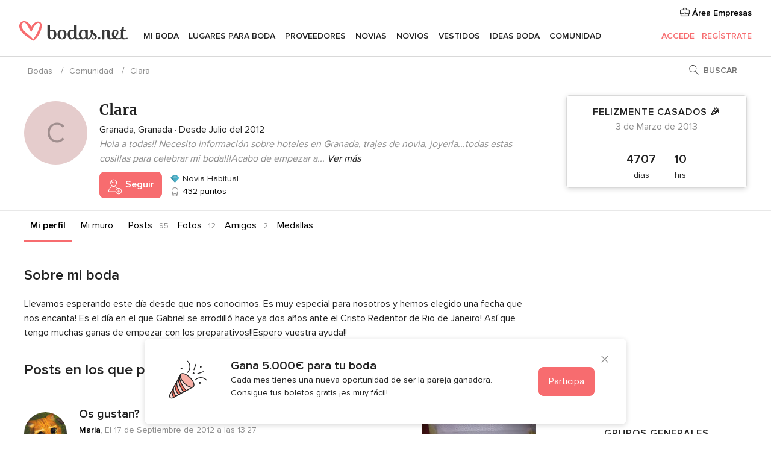

--- FILE ---
content_type: text/html; charset=utf-8
request_url: https://www.google.com/recaptcha/api2/aframe
body_size: 268
content:
<!DOCTYPE HTML><html><head><meta http-equiv="content-type" content="text/html; charset=UTF-8"></head><body><script nonce="62MneS7nxkM8iQHO593qxA">/** Anti-fraud and anti-abuse applications only. See google.com/recaptcha */ try{var clients={'sodar':'https://pagead2.googlesyndication.com/pagead/sodar?'};window.addEventListener("message",function(a){try{if(a.source===window.parent){var b=JSON.parse(a.data);var c=clients[b['id']];if(c){var d=document.createElement('img');d.src=c+b['params']+'&rc='+(localStorage.getItem("rc::a")?sessionStorage.getItem("rc::b"):"");window.document.body.appendChild(d);sessionStorage.setItem("rc::e",parseInt(sessionStorage.getItem("rc::e")||0)+1);localStorage.setItem("rc::h",'1768986110496');}}}catch(b){}});window.parent.postMessage("_grecaptcha_ready", "*");}catch(b){}</script></body></html>